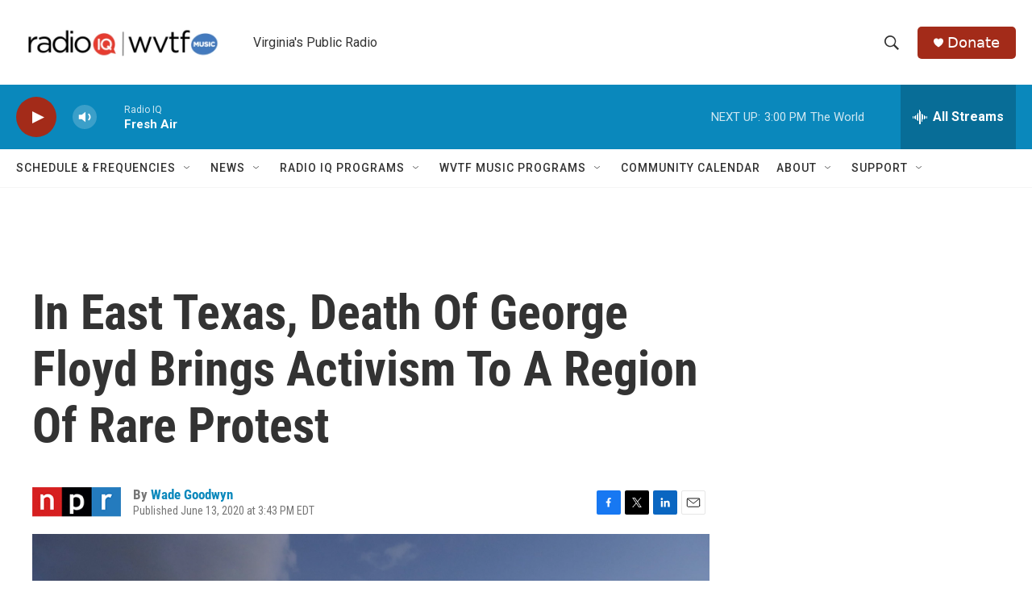

--- FILE ---
content_type: text/html; charset=utf-8
request_url: https://www.google.com/recaptcha/api2/aframe
body_size: 268
content:
<!DOCTYPE HTML><html><head><meta http-equiv="content-type" content="text/html; charset=UTF-8"></head><body><script nonce="ZTLvGoQt4RfL-fwMjlcYcQ">/** Anti-fraud and anti-abuse applications only. See google.com/recaptcha */ try{var clients={'sodar':'https://pagead2.googlesyndication.com/pagead/sodar?'};window.addEventListener("message",function(a){try{if(a.source===window.parent){var b=JSON.parse(a.data);var c=clients[b['id']];if(c){var d=document.createElement('img');d.src=c+b['params']+'&rc='+(localStorage.getItem("rc::a")?sessionStorage.getItem("rc::b"):"");window.document.body.appendChild(d);sessionStorage.setItem("rc::e",parseInt(sessionStorage.getItem("rc::e")||0)+1);localStorage.setItem("rc::h",'1768851436909');}}}catch(b){}});window.parent.postMessage("_grecaptcha_ready", "*");}catch(b){}</script></body></html>